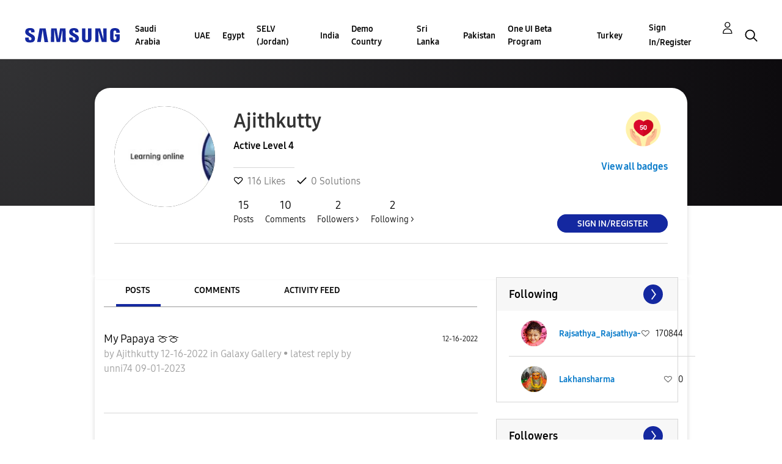

--- FILE ---
content_type: text/html; charset=UTF-8
request_url: https://r2.community.samsung.com/t5/user/viewprofilepage/user-id/18724490
body_size: 1877
content:
<!DOCTYPE html>
<html lang="en">
<head>
    <meta charset="utf-8">
    <meta name="viewport" content="width=device-width, initial-scale=1">
    <title></title>
    <style>
        body {
            font-family: "Arial";
        }
    </style>
    <script type="text/javascript">
    window.awsWafCookieDomainList = [];
    window.gokuProps = {
"key":"AQIDAHjcYu/GjX+QlghicBgQ/7bFaQZ+m5FKCMDnO+vTbNg96AH4rNVz6su/VZEN8ZENhuRFAAAAfjB8BgkqhkiG9w0BBwagbzBtAgEAMGgGCSqGSIb3DQEHATAeBglghkgBZQMEAS4wEQQMHtBCXf9B+pJ2/29OAgEQgDukEVPElPDYSfamSrvyxPl7iEpF7msKJ+X2JcVoiD6/fFu/+yi7EHB5AmsWBhRVTr/y925s7dcBY+6fsg==",
          "iv":"D549SwEjTAAACDyJ",
          "context":"V60bClSsPIUN7TdPRHRvbdZKl/EWrnDsz0gynx7D81WSMtMuTFZptZTwYn6/kZi2bTAPASyREPXQiLB09kzZ472ROszq0os3/cgKILTjWO6JYC3F3lk6i6zt3sZnslKz48g3bEiwUBRwZSFSE/ZncB84FeyyCg+Xp4dtXF5KFlW/mAKx+tJovGAVRaZ7Gj1/B6/MzDi2oxiOW1fkHgsVtnpjvfZg1HO1n3JmdKJCl01hLPJnUEhPtlY2o97FkB4jAzG47oXRscQLQ3gSrtHw/YQv8mI09uA2/GD2ZzGcoN4y1h297ywA4wviKK8IW9cfw2DozmEWs3bvKmQ0bJuABpXjhv8QuW6EDgmeZS8MHlGiVJGmMd6HprC/8IfFKvb/84Y2ERSJJt+8VU1UKt+2+8DheTbIA7dCrMW0"
};
    </script>
    <script src="https://bc0439715fa6.967eb88d.us-east-2.token.awswaf.com/bc0439715fa6/e566d069acb5/9c5f3411fe12/challenge.js"></script>
</head>
<body>
    <div id="challenge-container"></div>
    <script type="text/javascript">
        AwsWafIntegration.saveReferrer();
        AwsWafIntegration.checkForceRefresh().then((forceRefresh) => {
            if (forceRefresh) {
                AwsWafIntegration.forceRefreshToken().then(() => {
                    window.location.reload(true);
                });
            } else {
                AwsWafIntegration.getToken().then(() => {
                    window.location.reload(true);
                });
            }
        });
    </script>
    <noscript>
        <h1>JavaScript is disabled</h1>
        In order to continue, we need to verify that you're not a robot.
        This requires JavaScript. Enable JavaScript and then reload the page.
    </noscript>
</body>
</html>